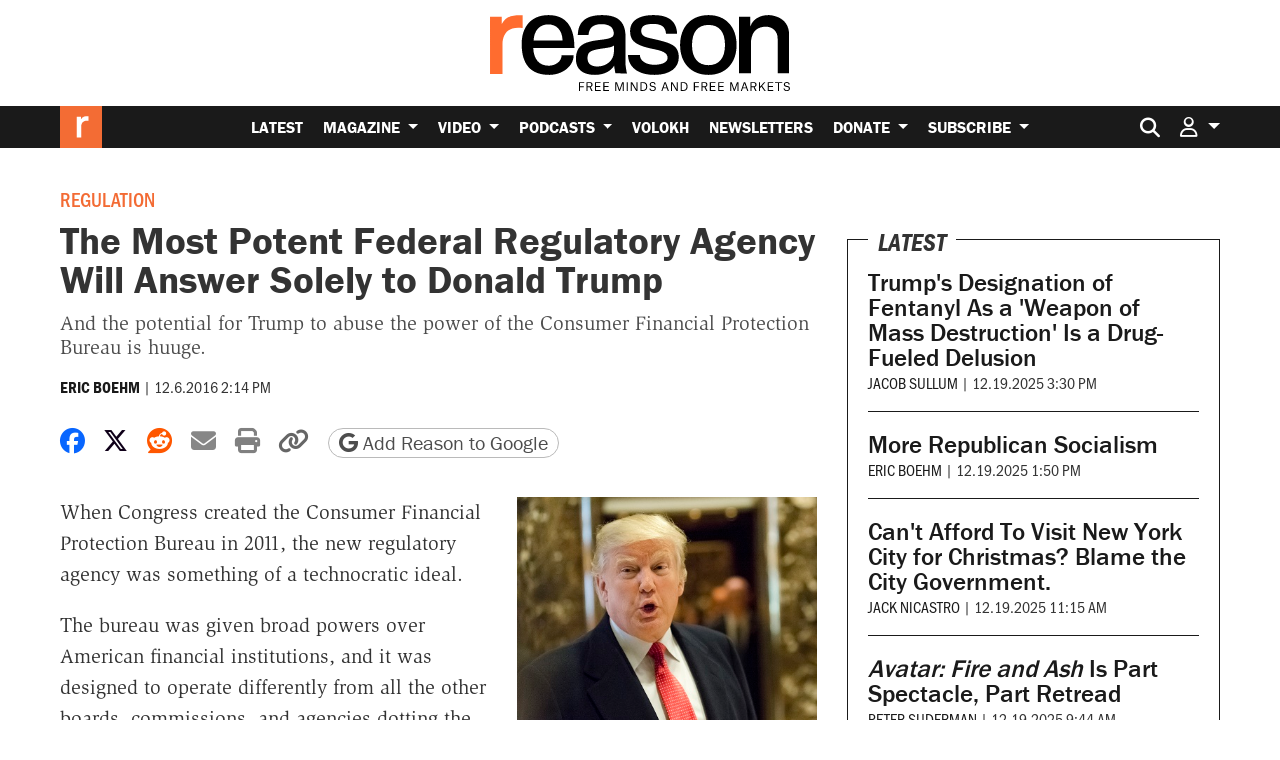

--- FILE ---
content_type: text/html; charset=utf-8
request_url: https://www.google.com/recaptcha/api2/anchor?ar=1&k=6LeMnkUaAAAAALL8T1-XAyB7vxpOeTExu6KwR48-&co=aHR0cHM6Ly9yZWFzb24uY29tOjQ0Mw..&hl=en&v=7gg7H51Q-naNfhmCP3_R47ho&size=invisible&anchor-ms=20000&execute-ms=15000&cb=5usieouclx9g
body_size: 48353
content:
<!DOCTYPE HTML><html dir="ltr" lang="en"><head><meta http-equiv="Content-Type" content="text/html; charset=UTF-8">
<meta http-equiv="X-UA-Compatible" content="IE=edge">
<title>reCAPTCHA</title>
<style type="text/css">
/* cyrillic-ext */
@font-face {
  font-family: 'Roboto';
  font-style: normal;
  font-weight: 400;
  font-stretch: 100%;
  src: url(//fonts.gstatic.com/s/roboto/v48/KFO7CnqEu92Fr1ME7kSn66aGLdTylUAMa3GUBHMdazTgWw.woff2) format('woff2');
  unicode-range: U+0460-052F, U+1C80-1C8A, U+20B4, U+2DE0-2DFF, U+A640-A69F, U+FE2E-FE2F;
}
/* cyrillic */
@font-face {
  font-family: 'Roboto';
  font-style: normal;
  font-weight: 400;
  font-stretch: 100%;
  src: url(//fonts.gstatic.com/s/roboto/v48/KFO7CnqEu92Fr1ME7kSn66aGLdTylUAMa3iUBHMdazTgWw.woff2) format('woff2');
  unicode-range: U+0301, U+0400-045F, U+0490-0491, U+04B0-04B1, U+2116;
}
/* greek-ext */
@font-face {
  font-family: 'Roboto';
  font-style: normal;
  font-weight: 400;
  font-stretch: 100%;
  src: url(//fonts.gstatic.com/s/roboto/v48/KFO7CnqEu92Fr1ME7kSn66aGLdTylUAMa3CUBHMdazTgWw.woff2) format('woff2');
  unicode-range: U+1F00-1FFF;
}
/* greek */
@font-face {
  font-family: 'Roboto';
  font-style: normal;
  font-weight: 400;
  font-stretch: 100%;
  src: url(//fonts.gstatic.com/s/roboto/v48/KFO7CnqEu92Fr1ME7kSn66aGLdTylUAMa3-UBHMdazTgWw.woff2) format('woff2');
  unicode-range: U+0370-0377, U+037A-037F, U+0384-038A, U+038C, U+038E-03A1, U+03A3-03FF;
}
/* math */
@font-face {
  font-family: 'Roboto';
  font-style: normal;
  font-weight: 400;
  font-stretch: 100%;
  src: url(//fonts.gstatic.com/s/roboto/v48/KFO7CnqEu92Fr1ME7kSn66aGLdTylUAMawCUBHMdazTgWw.woff2) format('woff2');
  unicode-range: U+0302-0303, U+0305, U+0307-0308, U+0310, U+0312, U+0315, U+031A, U+0326-0327, U+032C, U+032F-0330, U+0332-0333, U+0338, U+033A, U+0346, U+034D, U+0391-03A1, U+03A3-03A9, U+03B1-03C9, U+03D1, U+03D5-03D6, U+03F0-03F1, U+03F4-03F5, U+2016-2017, U+2034-2038, U+203C, U+2040, U+2043, U+2047, U+2050, U+2057, U+205F, U+2070-2071, U+2074-208E, U+2090-209C, U+20D0-20DC, U+20E1, U+20E5-20EF, U+2100-2112, U+2114-2115, U+2117-2121, U+2123-214F, U+2190, U+2192, U+2194-21AE, U+21B0-21E5, U+21F1-21F2, U+21F4-2211, U+2213-2214, U+2216-22FF, U+2308-230B, U+2310, U+2319, U+231C-2321, U+2336-237A, U+237C, U+2395, U+239B-23B7, U+23D0, U+23DC-23E1, U+2474-2475, U+25AF, U+25B3, U+25B7, U+25BD, U+25C1, U+25CA, U+25CC, U+25FB, U+266D-266F, U+27C0-27FF, U+2900-2AFF, U+2B0E-2B11, U+2B30-2B4C, U+2BFE, U+3030, U+FF5B, U+FF5D, U+1D400-1D7FF, U+1EE00-1EEFF;
}
/* symbols */
@font-face {
  font-family: 'Roboto';
  font-style: normal;
  font-weight: 400;
  font-stretch: 100%;
  src: url(//fonts.gstatic.com/s/roboto/v48/KFO7CnqEu92Fr1ME7kSn66aGLdTylUAMaxKUBHMdazTgWw.woff2) format('woff2');
  unicode-range: U+0001-000C, U+000E-001F, U+007F-009F, U+20DD-20E0, U+20E2-20E4, U+2150-218F, U+2190, U+2192, U+2194-2199, U+21AF, U+21E6-21F0, U+21F3, U+2218-2219, U+2299, U+22C4-22C6, U+2300-243F, U+2440-244A, U+2460-24FF, U+25A0-27BF, U+2800-28FF, U+2921-2922, U+2981, U+29BF, U+29EB, U+2B00-2BFF, U+4DC0-4DFF, U+FFF9-FFFB, U+10140-1018E, U+10190-1019C, U+101A0, U+101D0-101FD, U+102E0-102FB, U+10E60-10E7E, U+1D2C0-1D2D3, U+1D2E0-1D37F, U+1F000-1F0FF, U+1F100-1F1AD, U+1F1E6-1F1FF, U+1F30D-1F30F, U+1F315, U+1F31C, U+1F31E, U+1F320-1F32C, U+1F336, U+1F378, U+1F37D, U+1F382, U+1F393-1F39F, U+1F3A7-1F3A8, U+1F3AC-1F3AF, U+1F3C2, U+1F3C4-1F3C6, U+1F3CA-1F3CE, U+1F3D4-1F3E0, U+1F3ED, U+1F3F1-1F3F3, U+1F3F5-1F3F7, U+1F408, U+1F415, U+1F41F, U+1F426, U+1F43F, U+1F441-1F442, U+1F444, U+1F446-1F449, U+1F44C-1F44E, U+1F453, U+1F46A, U+1F47D, U+1F4A3, U+1F4B0, U+1F4B3, U+1F4B9, U+1F4BB, U+1F4BF, U+1F4C8-1F4CB, U+1F4D6, U+1F4DA, U+1F4DF, U+1F4E3-1F4E6, U+1F4EA-1F4ED, U+1F4F7, U+1F4F9-1F4FB, U+1F4FD-1F4FE, U+1F503, U+1F507-1F50B, U+1F50D, U+1F512-1F513, U+1F53E-1F54A, U+1F54F-1F5FA, U+1F610, U+1F650-1F67F, U+1F687, U+1F68D, U+1F691, U+1F694, U+1F698, U+1F6AD, U+1F6B2, U+1F6B9-1F6BA, U+1F6BC, U+1F6C6-1F6CF, U+1F6D3-1F6D7, U+1F6E0-1F6EA, U+1F6F0-1F6F3, U+1F6F7-1F6FC, U+1F700-1F7FF, U+1F800-1F80B, U+1F810-1F847, U+1F850-1F859, U+1F860-1F887, U+1F890-1F8AD, U+1F8B0-1F8BB, U+1F8C0-1F8C1, U+1F900-1F90B, U+1F93B, U+1F946, U+1F984, U+1F996, U+1F9E9, U+1FA00-1FA6F, U+1FA70-1FA7C, U+1FA80-1FA89, U+1FA8F-1FAC6, U+1FACE-1FADC, U+1FADF-1FAE9, U+1FAF0-1FAF8, U+1FB00-1FBFF;
}
/* vietnamese */
@font-face {
  font-family: 'Roboto';
  font-style: normal;
  font-weight: 400;
  font-stretch: 100%;
  src: url(//fonts.gstatic.com/s/roboto/v48/KFO7CnqEu92Fr1ME7kSn66aGLdTylUAMa3OUBHMdazTgWw.woff2) format('woff2');
  unicode-range: U+0102-0103, U+0110-0111, U+0128-0129, U+0168-0169, U+01A0-01A1, U+01AF-01B0, U+0300-0301, U+0303-0304, U+0308-0309, U+0323, U+0329, U+1EA0-1EF9, U+20AB;
}
/* latin-ext */
@font-face {
  font-family: 'Roboto';
  font-style: normal;
  font-weight: 400;
  font-stretch: 100%;
  src: url(//fonts.gstatic.com/s/roboto/v48/KFO7CnqEu92Fr1ME7kSn66aGLdTylUAMa3KUBHMdazTgWw.woff2) format('woff2');
  unicode-range: U+0100-02BA, U+02BD-02C5, U+02C7-02CC, U+02CE-02D7, U+02DD-02FF, U+0304, U+0308, U+0329, U+1D00-1DBF, U+1E00-1E9F, U+1EF2-1EFF, U+2020, U+20A0-20AB, U+20AD-20C0, U+2113, U+2C60-2C7F, U+A720-A7FF;
}
/* latin */
@font-face {
  font-family: 'Roboto';
  font-style: normal;
  font-weight: 400;
  font-stretch: 100%;
  src: url(//fonts.gstatic.com/s/roboto/v48/KFO7CnqEu92Fr1ME7kSn66aGLdTylUAMa3yUBHMdazQ.woff2) format('woff2');
  unicode-range: U+0000-00FF, U+0131, U+0152-0153, U+02BB-02BC, U+02C6, U+02DA, U+02DC, U+0304, U+0308, U+0329, U+2000-206F, U+20AC, U+2122, U+2191, U+2193, U+2212, U+2215, U+FEFF, U+FFFD;
}
/* cyrillic-ext */
@font-face {
  font-family: 'Roboto';
  font-style: normal;
  font-weight: 500;
  font-stretch: 100%;
  src: url(//fonts.gstatic.com/s/roboto/v48/KFO7CnqEu92Fr1ME7kSn66aGLdTylUAMa3GUBHMdazTgWw.woff2) format('woff2');
  unicode-range: U+0460-052F, U+1C80-1C8A, U+20B4, U+2DE0-2DFF, U+A640-A69F, U+FE2E-FE2F;
}
/* cyrillic */
@font-face {
  font-family: 'Roboto';
  font-style: normal;
  font-weight: 500;
  font-stretch: 100%;
  src: url(//fonts.gstatic.com/s/roboto/v48/KFO7CnqEu92Fr1ME7kSn66aGLdTylUAMa3iUBHMdazTgWw.woff2) format('woff2');
  unicode-range: U+0301, U+0400-045F, U+0490-0491, U+04B0-04B1, U+2116;
}
/* greek-ext */
@font-face {
  font-family: 'Roboto';
  font-style: normal;
  font-weight: 500;
  font-stretch: 100%;
  src: url(//fonts.gstatic.com/s/roboto/v48/KFO7CnqEu92Fr1ME7kSn66aGLdTylUAMa3CUBHMdazTgWw.woff2) format('woff2');
  unicode-range: U+1F00-1FFF;
}
/* greek */
@font-face {
  font-family: 'Roboto';
  font-style: normal;
  font-weight: 500;
  font-stretch: 100%;
  src: url(//fonts.gstatic.com/s/roboto/v48/KFO7CnqEu92Fr1ME7kSn66aGLdTylUAMa3-UBHMdazTgWw.woff2) format('woff2');
  unicode-range: U+0370-0377, U+037A-037F, U+0384-038A, U+038C, U+038E-03A1, U+03A3-03FF;
}
/* math */
@font-face {
  font-family: 'Roboto';
  font-style: normal;
  font-weight: 500;
  font-stretch: 100%;
  src: url(//fonts.gstatic.com/s/roboto/v48/KFO7CnqEu92Fr1ME7kSn66aGLdTylUAMawCUBHMdazTgWw.woff2) format('woff2');
  unicode-range: U+0302-0303, U+0305, U+0307-0308, U+0310, U+0312, U+0315, U+031A, U+0326-0327, U+032C, U+032F-0330, U+0332-0333, U+0338, U+033A, U+0346, U+034D, U+0391-03A1, U+03A3-03A9, U+03B1-03C9, U+03D1, U+03D5-03D6, U+03F0-03F1, U+03F4-03F5, U+2016-2017, U+2034-2038, U+203C, U+2040, U+2043, U+2047, U+2050, U+2057, U+205F, U+2070-2071, U+2074-208E, U+2090-209C, U+20D0-20DC, U+20E1, U+20E5-20EF, U+2100-2112, U+2114-2115, U+2117-2121, U+2123-214F, U+2190, U+2192, U+2194-21AE, U+21B0-21E5, U+21F1-21F2, U+21F4-2211, U+2213-2214, U+2216-22FF, U+2308-230B, U+2310, U+2319, U+231C-2321, U+2336-237A, U+237C, U+2395, U+239B-23B7, U+23D0, U+23DC-23E1, U+2474-2475, U+25AF, U+25B3, U+25B7, U+25BD, U+25C1, U+25CA, U+25CC, U+25FB, U+266D-266F, U+27C0-27FF, U+2900-2AFF, U+2B0E-2B11, U+2B30-2B4C, U+2BFE, U+3030, U+FF5B, U+FF5D, U+1D400-1D7FF, U+1EE00-1EEFF;
}
/* symbols */
@font-face {
  font-family: 'Roboto';
  font-style: normal;
  font-weight: 500;
  font-stretch: 100%;
  src: url(//fonts.gstatic.com/s/roboto/v48/KFO7CnqEu92Fr1ME7kSn66aGLdTylUAMaxKUBHMdazTgWw.woff2) format('woff2');
  unicode-range: U+0001-000C, U+000E-001F, U+007F-009F, U+20DD-20E0, U+20E2-20E4, U+2150-218F, U+2190, U+2192, U+2194-2199, U+21AF, U+21E6-21F0, U+21F3, U+2218-2219, U+2299, U+22C4-22C6, U+2300-243F, U+2440-244A, U+2460-24FF, U+25A0-27BF, U+2800-28FF, U+2921-2922, U+2981, U+29BF, U+29EB, U+2B00-2BFF, U+4DC0-4DFF, U+FFF9-FFFB, U+10140-1018E, U+10190-1019C, U+101A0, U+101D0-101FD, U+102E0-102FB, U+10E60-10E7E, U+1D2C0-1D2D3, U+1D2E0-1D37F, U+1F000-1F0FF, U+1F100-1F1AD, U+1F1E6-1F1FF, U+1F30D-1F30F, U+1F315, U+1F31C, U+1F31E, U+1F320-1F32C, U+1F336, U+1F378, U+1F37D, U+1F382, U+1F393-1F39F, U+1F3A7-1F3A8, U+1F3AC-1F3AF, U+1F3C2, U+1F3C4-1F3C6, U+1F3CA-1F3CE, U+1F3D4-1F3E0, U+1F3ED, U+1F3F1-1F3F3, U+1F3F5-1F3F7, U+1F408, U+1F415, U+1F41F, U+1F426, U+1F43F, U+1F441-1F442, U+1F444, U+1F446-1F449, U+1F44C-1F44E, U+1F453, U+1F46A, U+1F47D, U+1F4A3, U+1F4B0, U+1F4B3, U+1F4B9, U+1F4BB, U+1F4BF, U+1F4C8-1F4CB, U+1F4D6, U+1F4DA, U+1F4DF, U+1F4E3-1F4E6, U+1F4EA-1F4ED, U+1F4F7, U+1F4F9-1F4FB, U+1F4FD-1F4FE, U+1F503, U+1F507-1F50B, U+1F50D, U+1F512-1F513, U+1F53E-1F54A, U+1F54F-1F5FA, U+1F610, U+1F650-1F67F, U+1F687, U+1F68D, U+1F691, U+1F694, U+1F698, U+1F6AD, U+1F6B2, U+1F6B9-1F6BA, U+1F6BC, U+1F6C6-1F6CF, U+1F6D3-1F6D7, U+1F6E0-1F6EA, U+1F6F0-1F6F3, U+1F6F7-1F6FC, U+1F700-1F7FF, U+1F800-1F80B, U+1F810-1F847, U+1F850-1F859, U+1F860-1F887, U+1F890-1F8AD, U+1F8B0-1F8BB, U+1F8C0-1F8C1, U+1F900-1F90B, U+1F93B, U+1F946, U+1F984, U+1F996, U+1F9E9, U+1FA00-1FA6F, U+1FA70-1FA7C, U+1FA80-1FA89, U+1FA8F-1FAC6, U+1FACE-1FADC, U+1FADF-1FAE9, U+1FAF0-1FAF8, U+1FB00-1FBFF;
}
/* vietnamese */
@font-face {
  font-family: 'Roboto';
  font-style: normal;
  font-weight: 500;
  font-stretch: 100%;
  src: url(//fonts.gstatic.com/s/roboto/v48/KFO7CnqEu92Fr1ME7kSn66aGLdTylUAMa3OUBHMdazTgWw.woff2) format('woff2');
  unicode-range: U+0102-0103, U+0110-0111, U+0128-0129, U+0168-0169, U+01A0-01A1, U+01AF-01B0, U+0300-0301, U+0303-0304, U+0308-0309, U+0323, U+0329, U+1EA0-1EF9, U+20AB;
}
/* latin-ext */
@font-face {
  font-family: 'Roboto';
  font-style: normal;
  font-weight: 500;
  font-stretch: 100%;
  src: url(//fonts.gstatic.com/s/roboto/v48/KFO7CnqEu92Fr1ME7kSn66aGLdTylUAMa3KUBHMdazTgWw.woff2) format('woff2');
  unicode-range: U+0100-02BA, U+02BD-02C5, U+02C7-02CC, U+02CE-02D7, U+02DD-02FF, U+0304, U+0308, U+0329, U+1D00-1DBF, U+1E00-1E9F, U+1EF2-1EFF, U+2020, U+20A0-20AB, U+20AD-20C0, U+2113, U+2C60-2C7F, U+A720-A7FF;
}
/* latin */
@font-face {
  font-family: 'Roboto';
  font-style: normal;
  font-weight: 500;
  font-stretch: 100%;
  src: url(//fonts.gstatic.com/s/roboto/v48/KFO7CnqEu92Fr1ME7kSn66aGLdTylUAMa3yUBHMdazQ.woff2) format('woff2');
  unicode-range: U+0000-00FF, U+0131, U+0152-0153, U+02BB-02BC, U+02C6, U+02DA, U+02DC, U+0304, U+0308, U+0329, U+2000-206F, U+20AC, U+2122, U+2191, U+2193, U+2212, U+2215, U+FEFF, U+FFFD;
}
/* cyrillic-ext */
@font-face {
  font-family: 'Roboto';
  font-style: normal;
  font-weight: 900;
  font-stretch: 100%;
  src: url(//fonts.gstatic.com/s/roboto/v48/KFO7CnqEu92Fr1ME7kSn66aGLdTylUAMa3GUBHMdazTgWw.woff2) format('woff2');
  unicode-range: U+0460-052F, U+1C80-1C8A, U+20B4, U+2DE0-2DFF, U+A640-A69F, U+FE2E-FE2F;
}
/* cyrillic */
@font-face {
  font-family: 'Roboto';
  font-style: normal;
  font-weight: 900;
  font-stretch: 100%;
  src: url(//fonts.gstatic.com/s/roboto/v48/KFO7CnqEu92Fr1ME7kSn66aGLdTylUAMa3iUBHMdazTgWw.woff2) format('woff2');
  unicode-range: U+0301, U+0400-045F, U+0490-0491, U+04B0-04B1, U+2116;
}
/* greek-ext */
@font-face {
  font-family: 'Roboto';
  font-style: normal;
  font-weight: 900;
  font-stretch: 100%;
  src: url(//fonts.gstatic.com/s/roboto/v48/KFO7CnqEu92Fr1ME7kSn66aGLdTylUAMa3CUBHMdazTgWw.woff2) format('woff2');
  unicode-range: U+1F00-1FFF;
}
/* greek */
@font-face {
  font-family: 'Roboto';
  font-style: normal;
  font-weight: 900;
  font-stretch: 100%;
  src: url(//fonts.gstatic.com/s/roboto/v48/KFO7CnqEu92Fr1ME7kSn66aGLdTylUAMa3-UBHMdazTgWw.woff2) format('woff2');
  unicode-range: U+0370-0377, U+037A-037F, U+0384-038A, U+038C, U+038E-03A1, U+03A3-03FF;
}
/* math */
@font-face {
  font-family: 'Roboto';
  font-style: normal;
  font-weight: 900;
  font-stretch: 100%;
  src: url(//fonts.gstatic.com/s/roboto/v48/KFO7CnqEu92Fr1ME7kSn66aGLdTylUAMawCUBHMdazTgWw.woff2) format('woff2');
  unicode-range: U+0302-0303, U+0305, U+0307-0308, U+0310, U+0312, U+0315, U+031A, U+0326-0327, U+032C, U+032F-0330, U+0332-0333, U+0338, U+033A, U+0346, U+034D, U+0391-03A1, U+03A3-03A9, U+03B1-03C9, U+03D1, U+03D5-03D6, U+03F0-03F1, U+03F4-03F5, U+2016-2017, U+2034-2038, U+203C, U+2040, U+2043, U+2047, U+2050, U+2057, U+205F, U+2070-2071, U+2074-208E, U+2090-209C, U+20D0-20DC, U+20E1, U+20E5-20EF, U+2100-2112, U+2114-2115, U+2117-2121, U+2123-214F, U+2190, U+2192, U+2194-21AE, U+21B0-21E5, U+21F1-21F2, U+21F4-2211, U+2213-2214, U+2216-22FF, U+2308-230B, U+2310, U+2319, U+231C-2321, U+2336-237A, U+237C, U+2395, U+239B-23B7, U+23D0, U+23DC-23E1, U+2474-2475, U+25AF, U+25B3, U+25B7, U+25BD, U+25C1, U+25CA, U+25CC, U+25FB, U+266D-266F, U+27C0-27FF, U+2900-2AFF, U+2B0E-2B11, U+2B30-2B4C, U+2BFE, U+3030, U+FF5B, U+FF5D, U+1D400-1D7FF, U+1EE00-1EEFF;
}
/* symbols */
@font-face {
  font-family: 'Roboto';
  font-style: normal;
  font-weight: 900;
  font-stretch: 100%;
  src: url(//fonts.gstatic.com/s/roboto/v48/KFO7CnqEu92Fr1ME7kSn66aGLdTylUAMaxKUBHMdazTgWw.woff2) format('woff2');
  unicode-range: U+0001-000C, U+000E-001F, U+007F-009F, U+20DD-20E0, U+20E2-20E4, U+2150-218F, U+2190, U+2192, U+2194-2199, U+21AF, U+21E6-21F0, U+21F3, U+2218-2219, U+2299, U+22C4-22C6, U+2300-243F, U+2440-244A, U+2460-24FF, U+25A0-27BF, U+2800-28FF, U+2921-2922, U+2981, U+29BF, U+29EB, U+2B00-2BFF, U+4DC0-4DFF, U+FFF9-FFFB, U+10140-1018E, U+10190-1019C, U+101A0, U+101D0-101FD, U+102E0-102FB, U+10E60-10E7E, U+1D2C0-1D2D3, U+1D2E0-1D37F, U+1F000-1F0FF, U+1F100-1F1AD, U+1F1E6-1F1FF, U+1F30D-1F30F, U+1F315, U+1F31C, U+1F31E, U+1F320-1F32C, U+1F336, U+1F378, U+1F37D, U+1F382, U+1F393-1F39F, U+1F3A7-1F3A8, U+1F3AC-1F3AF, U+1F3C2, U+1F3C4-1F3C6, U+1F3CA-1F3CE, U+1F3D4-1F3E0, U+1F3ED, U+1F3F1-1F3F3, U+1F3F5-1F3F7, U+1F408, U+1F415, U+1F41F, U+1F426, U+1F43F, U+1F441-1F442, U+1F444, U+1F446-1F449, U+1F44C-1F44E, U+1F453, U+1F46A, U+1F47D, U+1F4A3, U+1F4B0, U+1F4B3, U+1F4B9, U+1F4BB, U+1F4BF, U+1F4C8-1F4CB, U+1F4D6, U+1F4DA, U+1F4DF, U+1F4E3-1F4E6, U+1F4EA-1F4ED, U+1F4F7, U+1F4F9-1F4FB, U+1F4FD-1F4FE, U+1F503, U+1F507-1F50B, U+1F50D, U+1F512-1F513, U+1F53E-1F54A, U+1F54F-1F5FA, U+1F610, U+1F650-1F67F, U+1F687, U+1F68D, U+1F691, U+1F694, U+1F698, U+1F6AD, U+1F6B2, U+1F6B9-1F6BA, U+1F6BC, U+1F6C6-1F6CF, U+1F6D3-1F6D7, U+1F6E0-1F6EA, U+1F6F0-1F6F3, U+1F6F7-1F6FC, U+1F700-1F7FF, U+1F800-1F80B, U+1F810-1F847, U+1F850-1F859, U+1F860-1F887, U+1F890-1F8AD, U+1F8B0-1F8BB, U+1F8C0-1F8C1, U+1F900-1F90B, U+1F93B, U+1F946, U+1F984, U+1F996, U+1F9E9, U+1FA00-1FA6F, U+1FA70-1FA7C, U+1FA80-1FA89, U+1FA8F-1FAC6, U+1FACE-1FADC, U+1FADF-1FAE9, U+1FAF0-1FAF8, U+1FB00-1FBFF;
}
/* vietnamese */
@font-face {
  font-family: 'Roboto';
  font-style: normal;
  font-weight: 900;
  font-stretch: 100%;
  src: url(//fonts.gstatic.com/s/roboto/v48/KFO7CnqEu92Fr1ME7kSn66aGLdTylUAMa3OUBHMdazTgWw.woff2) format('woff2');
  unicode-range: U+0102-0103, U+0110-0111, U+0128-0129, U+0168-0169, U+01A0-01A1, U+01AF-01B0, U+0300-0301, U+0303-0304, U+0308-0309, U+0323, U+0329, U+1EA0-1EF9, U+20AB;
}
/* latin-ext */
@font-face {
  font-family: 'Roboto';
  font-style: normal;
  font-weight: 900;
  font-stretch: 100%;
  src: url(//fonts.gstatic.com/s/roboto/v48/KFO7CnqEu92Fr1ME7kSn66aGLdTylUAMa3KUBHMdazTgWw.woff2) format('woff2');
  unicode-range: U+0100-02BA, U+02BD-02C5, U+02C7-02CC, U+02CE-02D7, U+02DD-02FF, U+0304, U+0308, U+0329, U+1D00-1DBF, U+1E00-1E9F, U+1EF2-1EFF, U+2020, U+20A0-20AB, U+20AD-20C0, U+2113, U+2C60-2C7F, U+A720-A7FF;
}
/* latin */
@font-face {
  font-family: 'Roboto';
  font-style: normal;
  font-weight: 900;
  font-stretch: 100%;
  src: url(//fonts.gstatic.com/s/roboto/v48/KFO7CnqEu92Fr1ME7kSn66aGLdTylUAMa3yUBHMdazQ.woff2) format('woff2');
  unicode-range: U+0000-00FF, U+0131, U+0152-0153, U+02BB-02BC, U+02C6, U+02DA, U+02DC, U+0304, U+0308, U+0329, U+2000-206F, U+20AC, U+2122, U+2191, U+2193, U+2212, U+2215, U+FEFF, U+FFFD;
}

</style>
<link rel="stylesheet" type="text/css" href="https://www.gstatic.com/recaptcha/releases/7gg7H51Q-naNfhmCP3_R47ho/styles__ltr.css">
<script nonce="_6oVJ4vo-b6zO3dz7kaRrw" type="text/javascript">window['__recaptcha_api'] = 'https://www.google.com/recaptcha/api2/';</script>
<script type="text/javascript" src="https://www.gstatic.com/recaptcha/releases/7gg7H51Q-naNfhmCP3_R47ho/recaptcha__en.js" nonce="_6oVJ4vo-b6zO3dz7kaRrw">
      
    </script></head>
<body><div id="rc-anchor-alert" class="rc-anchor-alert"></div>
<input type="hidden" id="recaptcha-token" value="[base64]">
<script type="text/javascript" nonce="_6oVJ4vo-b6zO3dz7kaRrw">
      recaptcha.anchor.Main.init("[\x22ainput\x22,[\x22bgdata\x22,\x22\x22,\[base64]/[base64]/[base64]/KE4oMTI0LHYsdi5HKSxMWihsLHYpKTpOKDEyNCx2LGwpLFYpLHYpLFQpKSxGKDE3MSx2KX0scjc9ZnVuY3Rpb24obCl7cmV0dXJuIGx9LEM9ZnVuY3Rpb24obCxWLHYpe04odixsLFYpLFZbYWtdPTI3OTZ9LG49ZnVuY3Rpb24obCxWKXtWLlg9KChWLlg/[base64]/[base64]/[base64]/[base64]/[base64]/[base64]/[base64]/[base64]/[base64]/[base64]/[base64]\\u003d\x22,\[base64]\\u003d\\u003d\x22,\x22HTfCssO9w5lawrnCjXQ/ZRTCiGPDjMKmw47CtcKlGMKSw7pwFMO9w4bCkcO8eS/Dll3Cg2xKwpvDohzCpMKvCTdfKXzCj8OCSMKzVhjCkhfCnMOxwpMBwrXCswPDsGhtw6HDkWfCoDjDpMOdTsKfwrXDjEcYGW/DmmcuA8OTbsOyb0cmPWfDokMjfkbCgwkgw6R+woHCk8OqZ8OQwp7Cm8OTwrLCrGZ+CMKCWGfCpCojw5bCjcKCbnM9XMKZwrYDw5Q2BBbDusKtX8KGSV7Cr3LDhMKFw5d4J2kpY1Nyw5d5wpxowpHDiMK/w53CmijCmx9desK6w5gqIgjCosOmwqtMNCVIwr4QfMKfWhbCuzsyw4HDuCnCr3c1Qm8TFgfDkBcjwqLDnMO3Lx5UJsKQwpxkWsK2w4nDh1A1J38CXsO+VsK2wpnDucOzwpQCw4XDkhbDqMKvwr89w51Tw4YdTUjDj04iw7nCoHHDi8K7RcKkwos1wr/Cu8KTV8OAfMKuwotiZEXChwxtKsK5asOHEMKBwrYQJE/Cp8O8Q8KTw4nDp8OVwrQ9OwFSw63CisKPKsO/[base64]/w6EKw4zCoETCncO1wr/ChWsRwq7CnnsXw77CrQE/LjjCtn7DscKTw6syw47Cg8Onw6fDrsK1w5dnTwo9PsKBCkAsw53CocOiK8OHLMOSBMK7w5TCjzQvGsOKbcO4wpV2w5rDkwzDuRLDtMKew4XCmmNnK8KTH3xwPQzCqsOhwqcGw6jCrsKzLmvCqxcTNcOsw6ZQw4YxwrZqwrbDv8KGYW/DtMK4wrrCiE3CksKpT8OCwqxgw5/[base64]/DhcKWTcKSwqDCtzAbwqzDlklZKsOcwobCmcKLFMK9AMOVw6QkfcKvw7BTYsOSwrrClh3CrsOcEm7CiMKBaMOIB8Oxw6jDkMOiQADCuMOAwrDCp8OgQsKKwrHCvMOMw7JPwr4WITAqw6NoRmcAXnDDoiHDqcO4McK2UMO9wow2KsOpMMKgwpo2wp/CucKQw4zDhTDDhMOdUMKETBJqQAfDhsOUMcOiw5vDu8KIwpJew7rDsTs7BkHCnDI5QXE2FHwzw5YdN8OVwplyPgDCrhPDtcO1wqVMwopaDsK/A2fDlSUHXMKJWjx2w5rCs8O+bcKeSXsEw4NpPkfCv8O7VCrDoRhnwp7Cg8KHw4wKw5PDmMKpS8OkNELCu13CgcO8w4PChVIqwqrDrsOjwqLDoBh/[base64]/[base64]/[base64]/CgmzDqxvDkWPCucKNAHNDwqUqw4bCmwfCtsOvw4gAwrBJLsKlwr3Dr8KBw63Cjx0zw4HDhMO/FhwxwprCvnZsV2JJw7TCqU8tKGDCvBzCvEDDnsO7wpPDrEHDl1HDqMKZKklYwpvDgcKxwoTCgcOiEsKwwrwxECTDmhw3wobDrVkhW8KOEcOhVxzCiMOgKMOnSsKgwoFMw7TCpF7CrMKoSMKBZsO5wogkK8Oew4J2wrTDosO8U0MnWcKgw7p/eMKPcm7DhcOVwrIDTcOUwprCpyDCs1oPwrMkwoFBWcK+d8KiJQPDvE5CL8O/wo/Dr8K9wrDDnMKUw5TCmTDCjV/CgcKkwpPCusKCw63CuQnDmsOfN8Obb3fCk8OLw7DDgsOLw6jDnMOrwp1ZMMKUwrN0EBFswoRywrkTBsO5woPDv1rCjMK9w67CmcKJDkNRwpxAwrDCs8K2w74CFsKjBQ/DhMORwofCgsO/[base64]/w6AwLWDCm8OwwoYIw5XDshhjP8OYJcKvH8OiLTJVDcKtcsOvw6JUcAvDoWbCucKFZDdtZwVUwqpBJ8KCw5Iyw5/CgjJbwrHDj3bDncKPw7jDsR3CiE/DvBdmw4fDmzwxTMOLIkbCjgrDscKAw4MhPh1pw6EdD8Oka8KzJ2YACRnCuFvCqsKbQsOEJcOSfF3CrcKsJ8O7Q0PDkSnCh8KJJcO8wrrDszUoQwM9wr7DqsK9wpnDlsKUwoXChMK4cnhEwr/DryPCkMO/wpdybmDCrcKUbDNkw6vDmcKfw4p5w4zCphh2w4smwpE3S03Di1tew5jDvcKsOsO7w5EfMh1tYUfDtcKsTU/ChsO7Nm5xwoLCqmBww4PDvMOid8KRwoLCrcO8WDoxCsOuw6EFU8OMNXwJD8Kfw77ClcOAwrbCtsK2PsOBwqoGAsOmwpfCnxfDqMObY2jDnwYpwqZ+wo3CocOhwqdzcmTDr8O7JRN0HCJjwpzDnRduw5/CnsKIVMOYHUN3w5UQPMK+w7nCjMKywr/Cu8OXaFt5DhBoDUIywrjDnXJEc8Oywp8cwoZ8PMKeHsKlH8OXw7/DssKXH8O1wpvDosKxw6MSw6kYw6k4VMKiYCB2wo7Dj8ORwpzCrsOHwpnDuS7CiFnDpcOhwr1twr/Cl8KebsKkwqd3VcO/w5vCvBoIJcKjwqQ3w4wBwoXDpMKcwqFiDcKuUMK7wprDqiXCkmLDmnl7XS4iG0HCicKcBcOWJGRRa0TDoQVEJiYxw6NkfXLDjgwYJBrCihVsw5tWwr5iN8OqMcOUwoHDhcOSR8Ouw602SQ0FRMOMwpzCq8Kxw7tFw5Eswo/[base64]/[base64]/Ch8KAwoFxwoXCri/CkivCt1zCsgrCg8KDQsOhWMOlOsK9WMKxNio3w60xwp52G8OvPsOzKgkJwq/CgcOGwovDlxNUw4cEw7LCtcKtwpQrS8O3w4zCmz/Cl0rDvMOiw6VLYsK5wrlNw5TDusKbwrXCgi3CvwQrAMOywrd5XsKpB8KPd2h3TkQgw5bDu8OyEmwMDcK8w7tUw4djw7wWHm0WHxRTU8K0UMOhwozDvsK7wqjCpGPDv8O5G8KaD8K5BMKIw43Dn8OOw6/[base64]/DtMO/BcKUTMOmw7fCpRfCgEHCo3k3w6/CncOxNAFawqnDiERyw6Rkw45twr5RCHE2wos7w4NsVRRjX3LDr03DqMOncBpLwqsKTBDDoUEzWsKBGcO2w5zCngDChsKPwq3Ch8OFXMOoGjvCnQluw53Dg1PDl8OFw5obwqXCocK+MCbDlgsMwqDDhAxCIz/DgsO4wqspw6PDh0drf8KRw6xkw6jDkMK+w7XCqGZTw5DDsMK1wr4vwqp8I8Olw7LCosKjPMOSS8KTwqHCp8KLwqlYw5vDj8KAw5BpS8KXZMO9LcKZw7zCj0zCvcOMLC7DsE/Ctk4zwpnCksKOBcOFw5Y2wo4LYVA4wpBGO8KQwpMCInYpwp0lwrrDg1/CmsKoFGU+w6jCpyhYPMOvwq/DlsOswrrCuE3DqcKcQxVCwojDjGJTY8O0w4BiwqPCs8K2w4VZw5VzwrPDtVMJThnCjsOgKgtTw6/CisKoOBZQwovCvE7CoCMELjLCsXx4E0zCp2fCpDtUTCnCrMK/wq/Dm07DvXANBMOjw78DBcODwo8Nw5PChMO8EwFBwpPClEHCmhzDq2nCliYlQcOMacKTwpN5w4DDpDIrwprCkMKNwoXCq2/[base64]/CmBjCmMOjwoFNPzQrwrZuw6gYwo3DhMKMVMK7M8KUIhPCh8KBTcOcfSpMwpLDpsK+wqTDpMK5wovDhsKqwptbwo/CsMOuf8OtK8Oow6tMwrUxwqslC2PDs8OEcsO1w7EXw6FJwpA8LzIYw55Yw555CsORHXpBwqnDvsO+w7PDpsKZagHDpA7CtCHDhW3CgMKKPsOFMC3DkMOYL8Kbw6paOD/[base64]/cRvCkMONworCuzLDjHFhwopuPz/[base64]/[base64]/CksOsA8KNL8O/wrzDrsOFwpnChVE/w4bCoMOOBCceOcKtHhbDgwTCmiDCqcKsXsKIw5nDg8KhVX7CjMKcw5okDMK+w4vDtHrCusK5NWzDpXLCkx3CqE7Ds8OCw6Zpw6nCvgTCg3Izwo8qw4F4JcKdeMOqw7xcwoN2wq3Cs1jDq2M3w4vDuh/CuHnDvhMAwrLDn8K7w5BZcEfDnR7CpsONw7BswojDt8OIwqLDhGPCg8OTw6XDjsO/[base64]/CvV9iWxvDoS9lbAt1wqDCvMK3SwUrw7Fkwp8gwqPDtlzCsMOQL3nCmMK0w7xQwpsAwoojw7vClAN7PMOZScKBwqJ8w7c9C8O9bQYuBVnCmiDDpsO0wrXDoXF9w7fCtXHDs8KKCw/[base64]/Cs8Ogw4svTcOywqzDtgvDr8KDakvCtmlow77CnMKnwqkPwqA2CcKTCmdbcMKNwr4PZMO0EMO8wr/CusOYw7/DpU9bOcKQMMK1XhjCqUtOwppXwr4EWcKvwp3CiADCpExwU8KzZ8KIwo4sRkQxBz0qbcKWwqfCvzjCkMKIwp/[base64]/w6xQCcKLw4FAfEDDscOmw5/DucKwccO5wr1vWU/Cv13Cu8O/UcO6w4rCgMKTwr3Ci8K9wr7CtUo2wrYoJDzCgjUOJ1/DuiDDrcK+woDDvTAQwpwuwoAnwr4oFMKDDcOoQDvDhMKlwrBmFR10XMOvED8vbcKYwqdBScO6esOTWcKiLl/[base64]/Csh4Nw7bDogvDk3zCrjjDrDjDqngLwqPDrDfDi8O3IA0CK8KUwrtew7glw5rDnRknw4VqLsKlaBPCtMKRLcOOR37DtBTDpRYZLzcXX8KcNMOAw40jw4NfR8K/wpjDjUg4OEvDmMOkwo9CEcO9GHrDh8OywpjCicK/wpFswqVGb0pvM1/CsiLCsmvDj2jDl8KkY8OmZ8OAI1vDusOnWQ3Dv3B3cl3DpMKXM8OTwr4DKwwySMOOXcKKwqsrC8KUw5rDnlQPGg/Clgdlw7UZwqPChwvCtQcUwrdfw5vCrQPCg8KpT8OZwqbDkztewpTDv1F5McKCc0Bmw7l9w7Izw7RXwplSbcOJBsOfR8OIeMOnI8Odw6XDlHzCv03CkcKcwonDv8OWIE/DoisowpzCqsOvwrHCusKlEzRWwoIcwpLDjzU/L8OBw5vChDtFwo50w4s3TcKOwofDvXpSaHFdP8KsIcOhwrQUN8OWey/Dp8KkNsOfEcOiwqsuccOiJMKDw6dMVTDCiAvDvSFBw6VjZVTDjcO9W8OawpwRf8OAT8KlDGLDqsOUQsK/wqDDmcK7CVAXwrRUwqvCr3NhwprDhjZVwrzCusKhPVduBgAuU8OfF3zChjBYRlRWIyPClwXChsOxW0EPw4RmPsOqPMKedcOwwolJwp3CtVhXEBjCvhl9bToMw5pacW/CsMOQNyfClEZRwq8bKSoTw6PDgMOJw4rCjsOIwos0w7vCkRsfwojDkcOnw4/DjsOfXhZkFcOsAw/CoMKTJ8OHGjLClWoNwrnCjMOTw4DDjsKpw5kLf8KdAz/[base64]/CmAIKw782BS/CnMOOw77Cul7CmxtqfMK/TCHCpcKcwpDCr8OgwqDDsWMcecKewpwqNCnCkMORwpQlPwxrw6jCksKFMsOvw5lHdiDChMK5w6MVw5FIQsKsw5rDocOCwpHDssO9Rl/[base64]/CiMORw7nDsMOqHj4JcMO/Q2/Cq8OwwoZDwqHCssOBPcKXwqXCmMOmwokmdMKPw6cEaQfDihEoWcKmw4XDgcOnw5cRc1/DvmHDucOAWnbDqSluY8OQD0/DucO2acOGJ8OJwqBgFcOTw5PDu8ObwpPDmjhJGDLDqBk1w75pw5YpasKhwqHCj8Kbw6Fvw4rCp3oYw6rDncO4wq3CsGJWwoIAwpEOEMK9w6/ClxjCpWXCn8OPY8Kcw67Dh8KBLsKiwp3DhcOZw4Jhw50UDBDDvsKAFT1Rwo7Ck8O5w5rDgcKEwrx9w7fDt8Ojwrouw4XCuMOwwrjCpcKwVRcGFArDhcK8PsKJXzfDtikeGnzCoyJGw5zCgi/CoMOuwr4FwqIHXnpjYcKPw5cuHXVFwq7DohYWw5HDpcO5dSEiw78qw7vDgMO6IMO+w4PDqGkkw4XDvsO7UXjCtsKPwrXCojQ5eE9ow4cuK8OJTXzCsz7DlsO9csKuGcK/woTDgxfDrsOjesKmw47CgsKiBcKYwqVtwqrCki5HU8OywqBFPQDChUvDt8KewpLDncOzw5ppwpzCp0E9BcOEw6NfwrdMw6h6w5vChcKbDcKowrnDrsKveW4xQyjDlmJsUMKrwoUPX2s6Y2TDiV7DvMK3w502P8K5w4sPQsOGw5DDkMKjecKXwrR2wqdhwq/CpW3CpCjDncOaOcK4acKFwrPDpml8aG0jwqfCqcOyecKCwocsPcKiex3CvsKYw6nCjFrCmcKjw4jDpcOvPsONMBhge8K3Nwgjwq16w77DkxdRwo5nwqk/[base64]/UAhhw5tjA8KuYMOVF8KRJsOuDcKWwoPDtcOfB3bCjxUTw7PCtsK/XcKYw4Fww5nDn8O6Jx5rQsOUwobCvsOdUlcvU8Oywol2wr3DsW/[base64]/Co8Oxw5DDmsO2w5w+w4lla8Odw4QRMjDCusOYOsKRw744wrjClQbDk8Kjw7LDqALCnsKqaj8Qw6zDsDYLdBFdOBFnVhRww5zDjXlSAcKnb8KREno3XcKGw4TDq2JmUTXCoilETXsMF1/Dh3bDsCLCkgLCt8KVL8ONQsK5IsO4O8KpXUlWESJlXsKaE3o7wqnCqsK2UcKVwqktw5cXw5nCm8Ojw50Tw4/DqG7CscKtMMKfwoVVBiAzZTXClDwlAzDDgBfCoGgCwoYYw6TCrzwIEsKJFMOTAcKAw57Dr3p2SEPDiMKww4IHwqYmwpnCrsKbwptKcFUpL8KmW8KIwrscw61Bwq8oc8KswqR6w6pYwpxXw5zDo8OJesOjdSVTw6/CpsKkIsOuGjDCp8OUw6fDtsKtwqUoWMKBwpvCoSHCg8Ksw5DDgcKoWsOQwoPDr8K7N8KDwo7DlMO9WcO/wrFSM8KrwqnCjMOkY8ObNcOvCgvDi3sMw7JSw6vCpcKoB8KOw6XDnVBDw77CksKxwpB1Sh7CqMOyS8KdwobCpUfCsT4ZwrEtwqREw79EOErCtCdXwqvDq8KjM8K+Im3DgMKLwqUNwq/DuSYYw6xdeBXDpGvCjmA/[base64]/w4fCpiYNwpcWZsOWw78EwqIMUsOobcKdw4DDkMKydcKAwoQRw7nDp8KNbBNNE8KBMWzCs8OVwp1pw65hwowSwpLDq8O9Z8Knw53CuMK9wpEEdCDDrcKFw5XCt8K8Hi9Kw4DDnsKkL3PCicOLwr/DqcOMw4PCqcO6w4M9w4nCpcKmYMOmT8OvFEnDuWzCksOhaijCncKMwqfDvMOnCWMlKXYiw5NKwqRnw6dlwqlPLWPCi0bDkBDCgk1pUsOYPB9gwrwVwrfCjinCocOAw7NVXMKkZxrDsSHCrsKwDFrCrmHClT9vQcOWVSI/WkvCi8OAw50Rw7A5S8OCw7XCoEvDvMOsw752wq/CiWjDmzhgZBrCqAwkcMK+JMKzIsOJd8OsZcOTVXzDvcKoJ8Kqw6nDnMKleMKqw7d3NnzCvHPDhHzCr8OBw7l1d1DDmBnCgENWwrB+w7dRw4tyc3d+wr8vOcO7wodZw65cFEDCjcOow7HDn8OhwoAdZw7DtkgxPcOAR8O0wpEnw6rCq8KfG8Okw5bDoTzDoT/[base64]/CvjXDssKWIGrDpH7DqcOZwpJICCM8woklw58Gw7HCg8ONwoTDg8KmecOELyEUwrYgwotTwpI5w7XDmcOXUUnCqcOJSj/CihDDg1XDh8OSwoLCn8KcYcK8UMKFw6cnMMKXfcKaw7xwW2jDqznCgsOtw6PCmQUiAMO0w6M+TCQjYwEHw4nCmW7CpUooOHfDqXzCpcOzw67DscKWwoHCgkBHw5jDrxvCvsK7w5bDniRvw41qFMOXw4bCuU8FwrXDisK+wodqwpHCsSvCqwzDvDLDhsKFw5/CuXjDtMOOJcKMdyvDs8K7cMKkPll6UMK5ccONw5zDtsKdVcKOw7DDh8O6bsKDw5d/[base64]/CkAkTwrbCpMO3UlTCqhc0ATcpw5pxNsO/VTAzwp5bw4TDr8OzC8OCQ8O8RB3DnMKtYQvCpMKxAGs4A8Oaw6bDqCHDgUloOMKTTmnCisO0VgEKRMO3w7DDpsOgHWRLwqTDhTPDscKbwrPCj8Obw44dwpPCp1wGw6VTwppIw6Y9MAbDtMKdw6Mawq5/P2MPw7UWFcO/w7jClw9cIcKJccKuNMO8w4vCh8O3GcKQB8KBw6jDtAnDnF7CsT/CncK2woHCrcK+IH3DuFgkWcOZwrfDhElnYiFYbn9GQ8O0wpJfDE8ePGJJw7MTw5grwptvE8KBw4MtPsOlw5Iuw4LDncKnK1FXYC/CiBgaw6HCssKpbmIUwqUrJcOOw6/DvlPDnQN3w4EXPsKkK8KQGnHDuwvDk8K4wrDDpcKKIRkgbC1Yw6YWwrwWw6/[base64]/DtFprwrrDrW82w69GwqXCh0PDr3RlIVXCv8OAZFzClm4hw6XChjrCrcORDcOhOxUkw7jDplbDoX9awqPDvMOOKMOKV8OWwqbDsMKufnVFax7CocOtRD7DscKHT8KdbMK0UT/[base64]/DrcKkfGJ+w5bCqsK6Tm1MScKjYFHDg8KubF7Ds8Ojw5h5KyN3OsOUecK5FxctH2DDgnLCsgcLw6PDpMKBwqxKfxzCn0p+HsKVwoDCmzzCoHTCpsK3ccKgwpoUAcK1G1BSw65PUMOZIwFBwqPDjFMwfEVhw7/[base64]/[base64]/Cq0U/IylGW8ObwrLDgAZzw513IMK1f8Okw47DpnnDlz/DhMOcVMOtbSnCksKcwojCjkwkwo1Vw7c/[base64]/G0o1w75cwr0TADrDnEViw7d0wrvCgsKwwpjCuXU1JsO2w6vDv8KJTMOrbsKrw6I3w6XCusKRasKWPsOrOsOFQ2HCqkpTw57Dk8Oxw4vDoBbDnsO2w4MyUS7DvmAswrxvaQTCtCLDisOQYnJKT8KhMcKMwr3DnmBGwq/CvhTDrF/DtcOCwrlxVGPDrsOpMQx9w7cbwpg1w5vCo8KpbB5uwpjCqMKfw7A8ayHDmsKzw4nDhk02wpHCksKSNzQyJ8OLFMOHw7/DvAvDksOMwr/CocOyGMOSecOmLMO0w43DtGnDtFUHwp7DqEEXfmhVw6MtaW5/[base64]/[base64]/DvyIHfRw3w7RdVcOkw5ZgfgbCh8O8dsK9Q8OMFsKUWFd2YQ/DmWTDuMKCUMKHYMOow4XCvBPCn8KjQCoKJH7CnsKLUSMgHEIwF8KTw7/Dkz3CrhXDtAw+wqt8wrvDjCXCujJfUcOVw6rCtGfDv8KAFR3DhCFWwprDq8Oxwq9HwpEYVcO7wonDusO9BldRTh3CrTsLwrQhwoVVM8K4w6HDjcOyw5Mow7kSXwZfY1rClcK5ASjDj8OuccONDj/[base64]/[base64]/wrXDjAohw40kC8OTZQFADhbDp8OmYBrCq8O/wqczwq9Yw5vCkMOTw5wdcsOOw64qQxLDlcKaw6QRw50mbcOgwpBaacKLwpvCmm/Dom/[base64]/ahXClUnCnsOjw5jDpCPCmyY+w4dXA1zDtcKKw5HDvMO/[base64]/CimXDgU50wqXDnjgVIWTDo35eURg4w7XDksKuw5xow5DCl8KzAcOdGcKdO8KIPRBzwoXDniDCpxDDojTCqGvCj8KGDcO2dHA7J29CLcO6w4kFw65SU8Kqw7LCpzETHxAgw4XCuSVWZDfCtQ4rwonCgkQCScKhNMK1wpfDshFuw55vwpLCvsK2wo3DvgopwpIIwrI6wr/CpAJUw4RGIgo+w6s5VsOYwrvDmEU8wrgeHMOSwqfCvsOBwrXDo04hRlQzNj7DnMKlZQ/CqUJobsKhLsKfwodvw5XDrsOMWU1cXMKoRcOmfcK3w4c2wrnDmcOMHsK3csOmwpN8AxhQw5R7w6QuRykoI1/[base64]/[base64]/[base64]/CqELCuE/[base64]/w4TCr8Oaw7MJeMKqGwwHOMKIJwHCjhrDg8KBNXoZJMOfdzkYwpBeYmzDknATMWnDocOCwrcMemPCvmfCsULDvwoYw6lXw5HDkMKpwq/Cj8KCw6bDlEjCh8O6I03ClsOwI8KywpImF8KqTcOyw5dzw5UkNEbDlTbDincBScKWQEjCqxDCo1k/agRSw6Ibwoxowqsfw7HDgGDDj8OXw4pRfMOJCUPCjksnw7jDlcOWeF9Xc8OaKMOAZEDCpMKPUgpIw40kFMKpQ8KMJH5POcK+w4vDpglfw6p6wqzCjFTDoknCi3pVfXjCqsOkwofChcKtNm3CrsO/bxwXHCE9w53CqcO1bcO0L2/CksOuF1RfUgZaw7wLNcOTwofCvcOrw5hvV8KhZmg7wpnCmAVKdcKqwpzCg2Y8HxpJw53DvsOyEMK6w7rDpAJfMcK4WA/DngnCqh0Pw7EPTMOtWMONwrrCp2bDqgoBAsORw7NUSMKnwr3Cp8KRwqFpMzkDwpPCtcOTYQkrVz/[base64]/w7DCqk86bcKew5xMwqV1NMK5w5rCgcKyEXHCqsOnAn7DncKhW23CtcKiw7HDsW7DmAXDtsOpwohKw7zCuMO/KWbDiT7CmlTDucOaw7rDuBbDqlwow6ELGMOwD8Oew7vCpgvDmBHCvgvDsjQrNWYDwqgTwobCmAMDT8OqKMKFw4VmVQ4hw6sxd37Dhw/Du8Oyw6XDkMKLw7AKwpNtw7VSd8KZwrcowq3Cr8KQw5IZw7PCtMKZWsO/L8OjHMK1bjYiwpc0w7p/NsOmwq8ieiPDpcK4NMKIVyDCvcOOwqrCjAjCtcK+w5o5wrQ+w4QNw4PCvTYgFsKkcRl/AMK9w7RNHB9YwprChA7CuiRBw6bChhfDslbDpEZbw70Lwr3DvWd1FWDDkGvCnMK2w7VRw4RlB8KywpPDslXDhMO+w51yw5bDi8Ouw47CnyfDsMKzw6QsQcOuYA/CgcORw6FXMmF/w6heS8K1wq7DtnjCr8O8wo3CjBvDvsOrLEnDr0vCkgfCmSwoIMKnb8KdWsKqa8OEw4BUHMKdC21owpl0E8Kfw5jDljE8GDFzQXEEw6bDhsK9w5Q6fsOFBDEtLgRmUMOuEH8AdWN5B1dZwoIfHsOvw7k2wo/CjcO/wppyXTpDF8Kkw6ZBw7nDhcOCacKhW8Onw7/[base64]/JgfCtSjDmgDCvCzDk3TDjhouwqfCkcONYMKXw4EXwrNLwonCpMKSN3tILzBBwpvDq8Odw50Gwq3DpHvCjhp2GUjCqcOAbjjDqcOOAErDssKLSWTDnzPDlsOsKn7CjgPDrsOgwoxWUMKLNQ54wqRGwo3CmcOsw4psP18Gw53DvcKoG8OnwqzDlcOew4FxwpI/ExYafy/[base64]/ChMKBwrskKsO9DMKWwqTCqMOBw6pGw6TCuw3CkcKGw7w0FxxlBDwxwo/Cg8KjY8OsYMKPAm/CsD7DrMOVw61UwphbKsK2BEh4w7/[base64]/Dm1VCCQPCu8KlwqzCh8OZw5nCgsKtw7PDncOnwrlsdCvCmcOOMncAAMO+w6oMw4vChMOPw7DDvBXCl8KYwrrDoMOcwoNZOcKYMXHCjMKxaMK/[base64]/CjVtXQsO3w6jDq8KgecOBBsOjw4EZU2HDuBnCgRZgB1BTfDwuGnsww7IAw58Nw7nCqcKmL8KYworCoWBuWVE0RsOTXT3DoMOpw4jDoMKle1/CicOpFlTDocKqInrDkBJqwrTCq1AYwpbDtDNdAjDDhsO2RHUCLQlBwpTDpmpABGgWwppPcsO/wp0FWcKHw5gEwoUEccOEwqrDmXsEwoXDhFPCm8OiXDnDosKBVMOjbcK/woTDvMKkKFYKw7/[base64]/DqhrCocOZIjzDoDkdw7TDgiBhw5nDkMKAwoXDgWzDu8KLw5F8wqbCmE/ChcK5cDAFwoPCk2rDgcO0JsKUQcOmagvCuRU3b8KidcOpHS3CvcObw5RZBHLDqUcmXMK7w47DhcKbLMOfN8O7b8Ouw4fCuVPDnBnDuMO+LcKdw5Fawo3DpU19SQrDiS3CkmhKfHFrwqjDlHzCgcK5DWLCkcO4UMKbb8O/TU/[base64]/[base64]/CgStzw6xWZnprw50uw5V1w53CkMKfacKxVTNWwqoUDsO0w5vCpMOxTn3Cu2Ycw5Y/w5rDmcOjJG/Dk8OAV1bDhsKEwpfCgsOGw5rCksKtU8KXKHjDt8K1K8Khw4oaHBjDmsOqwpt9S8K3wp7ChkRNZcK4SsKTwr/CrsKTSy/CtMKvH8Kkw6nDtTPCnhnDgsOwOCgjwo/Cr8O5dzgGw6lRwoo5OMOIwo4MMcKrwo3DjmjCnlVlQsKPw5vCsHxRw5/CpXxHwpYPwrMQw7QsdX7Du0fDgkzDl8OYOMOSHcKYwprCsMKWwr40wo/[base64]/DtBvDsEvDscKPS8K6fWjDksOLCwY2bsKvW2jCscK+ZMOPQcOFwpd/[base64]/wo8pwoh/JjfCrcOywoHDp8KWVcOUEcOMLVTDjkrCvmfCisKXblTCksKWDB8Lw4bCmGLCiMO2wpvDihXDkQArwrQFFMOLb04PwrgHFR/CqMOlw4lyw5QXXCHDpFhiwqEbwpjDrjTDucKpw5tLNB7DtGfCvcKJJsKiw5daw48KP8Odw5vChVvDpQPDtMOzZMOdF03DmBt0esORJi1Ew4bCq8Okdx/[base64]/DkMOQwpnDnWbCgsKNw7nDhMKzYGlLOsKjwpXChMOpTmjDn3bCpMKkaHrCsMKkR8OlwrnDjUTDk8O3w4zCmAx4wppfw7XClsK6w6LCgENuUwrDu0nDo8KYBMKLNQpBZzc1a8KCwrhbwqDDuUYPw5ROwqxDLmlew5o1AQXDhj/DgkVJwp9tw5LCnsO+U8KZBQcUwpTCs8OKAyN7wqgVw4tSeibDl8O1w5oIY8ODwp3CihR5OcKBwpDDnVAXwox3E8ONcFPCkSLDmcOzwoV/w73Ct8O5wr3CkcKiL1LDtMKTw6tLDMOZwpDDglILw4AlOQJ/wrdgw6zCn8O9YhRiwpRfw7XDg8OHBMKgw5Y4w687HsKZwoIQwoTDkDFjPQRJw5k3w73Co8Kjw7fDr352wq5sw5fDplbCvcO+wp0FV8OBMmXDlFEKL1TDsMKPMMKfw4hvRnDCpgEWC8O4w4vCo8KPw5PCkMOEw7/CqsOpdTDCrMK0LsK3wqDCikVyD8O4wpnCv8KPw7nDoU3Ct8OET3RcbMKbSMKoVn1kdsONeQnChcK+URMFwrxcZ2Vpw5zCgcKXw6HDhMO6bQkawqIBwr4Tw6DDvR5yw4NEwpnDucOlSMKfwo/CqFDCgcO2GjdWI8KPw6jChn8rfC/Dg1zDhSVPwpzCg8K0TCnDkRUaHcOywq3Dkk7DgsOcwpphwoRFN2Z0K2ZWw5/CgcKNwql8HWLCvADDkMOxwrHDrCzDssOWfSDDkMKsJMKDTsOqwqDCjCLChMK6w4zCmhfDnMObw6fDs8OCw7dIw5AuZcO0Ux3CgcKYwpXCrmLCvcOfw5PDvDoHCMOgw7XDszDCqn/CgcK9DkzDhT/CkMOQHXjClFR0dcKuwo3DiShgcwDCl8OVwqMzYVcyw5nDkhnDi2BIDUZLw67CqgQYfWBYKSvCvFwDw7PDo07Cry3Dk8Knwp7Dm3UywrV4bcOtwpLDnMK1wonChF4Lw7dHwovDisKHQ30nwojCtMOawq/Cmw7CosOwOh5+wr9tfw0+w6/DuTwQw4hJw5Q+esK6Xls/w6ttK8Oaw61TLcKsw4LDhsObwo4kw6fCjsOSYcKAw7XDk8O0EcO0FsKew4AewrTDvR9uSGfChk5QKDTChMOCwpTDsMOYw57Ch8Onwq/CiWpNw7bDqMKYw73Dgx9MIsOZegU+XT/[base64]/CiMOyw6V+NsKbwopew6/DrHfCu8KtwpXCpls9w6lPwonDowDCusKEwplmPMOewofDu8OtWSrCpTlLwpXClHRXXsOgwo8gbRrDksOEYT3CkcOgd8OKSsOqN8Otei/ChMK4wpnCv8KXwoHCli5lwrM6w49Ew4IebcKXw6QZOEnDl8OQbEfDuUALN1keVwvDuMK4w4/[base64]/[base64]/CjxMgw4xNwq/DlcOGHVXChW0CAUfCucKxwqgOw6DCgCTDmsOuw4vCrcKuC3o3wpdsw74MH8ONH8Kew7jCpcO/wpXCqsOKwqIoRljCuFt2Nkhqw6N7HsK3w5B5wohWwqDDkMKrVMOHKi7CsivDnGTCiMOsemQyw6PCssOte0rDvx04worCr8K4w5DDrUsewpQRLEjCu8OKwrdYwpFywrsdwo7CjynDhsO/ISbCmlQMHnTDq8OMw7TCi8KATQgjw7DDosKuwqZgw4FAw5VRFmTDnHHDiMOTwprDqsKgwqs0w6bCrRjChkpjwqbCuMKbeBw/w54CwrXDjk5WLsOwVMOmVsOoVcOBwqHDklzDusOuw7DDnV8Rc8KHFcO4PUPDmwRtQ8K7TsKhwpnDgWUadgPDj8KvwofDr8Kxw4Q2DRrDoiHDm14dEVNkwoh6M8Ofw43Dr8KYwqzCnMKVw5vClsO/G8Kew6kICsKCOBomTxrCkcOlwoV/wp8gwpVyecO+wobCjBRgwpN5fnlcw6tEwpt3XcKcMcOQwp7Dl8KHw44OwobCnMO5w6nCrcKGRmrDpC3CogNgfh1UP2rCp8Ohb8KYccKkDcO9McOsOMO1KsO0wo/DhwIrFMKAbGc1w4nCmhzCl8OWwrDCuyfDkxU4w5sJwozColwywp/CocOkw6bDhknDpFnDqxfCiUkUw5HCnRQQLcKOeBDDisOgRsKkwqzCuywPBsK7Y2fDuFTDoh1lw5RiwrPDsgfDiF3CrGTCrlEnSsOtKcKefMKzcFTDtMOawqlrw4nDlcOWwrHCvcO3wpTCmcK2wofDsMOtw7UQVEx/alnDvcKyGEsrwosUw4NxwpvCoSLDu8K/[base64]/wpM7dsORcMOpwqPDu8Oewr94w5kxesK1w6fCosKCGcOfw5MPCsO6wrtXQDLDjRjDt8KWMMO0ZsOWwo/DlQM0bcOzTcOowqBZw59Jw412w4VuDMKfYyjCsmxvwoY4LWJwKHzChMKQwr42bsKFw47DmMOLwo59dzpHEsODw7Zbw6VnfAwYWB3CgcKoISnDscK7w4pYExjCn8Oowp7CjD3CjB/DmcOeGVrDhl9LB2rDo8Kmw5vCl8KCdcO4LEB3wr0Lw6/Ck8Ogw7LDvyNBSn59BypIw4cVwpMww5cRUcKLwoZ/w6IrwpnDh8OCHcKBMABiQmPDn8Oww4sMK8KNwr81dsK1wqVFGMOVFcO6QMO3H8OhwoXDjzrDh8KYWWJ2WMONw4Nkwq7CsUtUXsKLwqAcMhPCni8RPxwkZjHDlMKkw5/CiGTCjsKiw4MDw5w/[base64]/CjcOzwoXCs17Dj8O+UxAYLcKHwpXDtcKEB8OJwrzCjCwLw6ERw411wojDojTDgMOLasKqUcK9cMOgM8OlEMOew5fCpHTDtsK9w7PCpkXCmnTCuDvClFLCpMO+wrN/[base64]/DoUTCt3N8CMKCw5RFJMKTPCfDr8KMwo9DcsOrCh3DssOzwoXCnw\\u003d\\u003d\x22],null,[\x22conf\x22,null,\x226LeMnkUaAAAAALL8T1-XAyB7vxpOeTExu6KwR48-\x22,0,null,null,null,0,[21,125,63,73,95,87,41,43,42,83,102,105,109,121],[-1442069,549],0,null,null,null,null,0,null,0,null,700,1,null,0,\[base64]/tzcYADoGZWF6dTZkEg4Iiv2INxgAOgVNZklJNBoZCAMSFR0U8JfjNw7/vqUGGcSdCRmc4owCGQ\\u003d\\u003d\x22,0,1,null,null,1,null,0,1],\x22https://reason.com:443\x22,null,[3,1,1],null,null,null,1,3600,[\x22https://www.google.com/intl/en/policies/privacy/\x22,\x22https://www.google.com/intl/en/policies/terms/\x22],\x224h4DbumXrdtWYCy6OOiV8C/XK9ZH8zZJjJtvsH1+od8\\u003d\x22,1,0,null,1,1766180855343,0,0,[69,46,149,75],null,[225,221],\x22RC-KieGYvhDDU4OuA\x22,null,null,null,null,null,\x220dAFcWeA7fax7oI0BTTYZYP0j0M9O8OjlCv1oj8EMOyDfXxARrntQ2BeJLnohT4ZBwEsm1M5ilr8agv_OzmudTx5gpQvhXBecnnA\x22,1766263655302]");
    </script></body></html>

--- FILE ---
content_type: text/css
request_url: https://d2eehagpk5cl65.cloudfront.net/wp-content/cache/min/1/wp-content/plugins/wp-enhanced-comments/public/css/wp-enhanced-comments-public.css?ver=1765809335
body_size: 1398
content:
.comment-meta,.comment-foot{display:flex}.comment-meta .comment-author{flex:1}.comment-meta .user-moderation-tools{flex:1;display:flex;justify-content:end}.comment-meta .user-moderation-tools a{margin-left:10px}.comment-foot .reply{flex:1}.comment-foot .moderation-tools{flex:4;display:flex;justify-content:space-evenly}.user-moderation-tools .dashicons{margin-right:2px}.user-moderation-tools .wecom-flagged,.moderation-tools .wecom-flagged{color:red}.user-moderation-tools .wecom-reviewed{color:#0d99d5}.wecom-dialog{position:fixed;left:0;top:0;height:100%;width:100%;background-color:rgba(94,110,141,.9);opacity:0;visibility:hidden;-webkit-transition:opacity .3s 0s,visibility 0s .3s;-moz-transition:opacity .3s 0s,visibility 0s .3s;transition:opacity .3s 0s,visibility 0s .3s}.wecom-dialog.is-visible{opacity:1;visibility:visible;-webkit-transition:opacity .3s 0s,visibility 0s 0s;-moz-transition:opacity .3s 0s,visibility 0s 0s;transition:opacity .3s 0s,visibility 0s 0s}.wecom-dialog-container{position:relative;width:90%;max-width:400px;margin:4em auto;background:#fff;border-radius:.25em .25em .4em .4em;text-align:center;box-shadow:0 0 20px rgba(0,0,0,.2);-webkit-transform:translateY(-40px);-moz-transform:translateY(-40px);-ms-transform:translateY(-40px);-o-transform:translateY(-40px);transform:translateY(-40px);-webkit-backface-visibility:hidden;-webkit-transition-property:-webkit-transform;-moz-transition-property:-moz-transform;transition-property:transform;-webkit-transition-duration:.3s;-moz-transition-duration:.3s;transition-duration:.3s}.wecom-dialog-container p{padding:3em 1em}.wecom-dialog-container span.message{display:none;padding:0 1em;margin-top:1em;font-size:smaller}.wecom-dialog-container span.message.show-error{display:block;color:#cd0a0a}.wecom-dialog-container span.message.show{display:block}.wecom-dialog-container .wecom-dialog-buttons{padding:0}.wecom-dialog-container .wecom-dialog-buttons:after{content:"";display:table;clear:both}.wecom-dialog-container .wecom-dialog-buttons li{list-style:none;float:left;width:50%}.wecom-dialog-container .wecom-dialog-buttons a{display:flex;align-items:center;justify-content:center;height:60px;line-height:60px;text-transform:uppercase;color:#fff}.wecom-dialog-container .wecom-dialog-buttons li.yes a,.wecom-dialog-container .wecom-dialog-buttons li.yes a:visited{background-color:#7ad03a;border-radius:0 0 0 .25em}.wecom-dialog-container .wecom-dialog-buttons li.yes.wecom-error a,.wecom-dialog-container .wecom-dialog-buttons li.yes.wecom-error a:visited{background-color:#cd0a0a;border-radius:0 0 0 .25em}.wecom-dialog-container .wecom-dialog-buttons li.yes a:hover{background-color:#8dff1c}.wecom-dialog-container .wecom-dialog-buttons li.yes a.disabled{color:currentColor;cursor:not-allowed;opacity:.5;text-decoration:none}.wecom-dialog-container .wecom-dialog-buttons li.no a,.wecom-dialog-container .wecom-dialog-buttons li.no a:visited{background-color:#cd0a0a;border-radius:0 0 .25em 0}.wecom-dialog-container .wecom-dialog-buttons li.no a:hover{background-color:#fc8982}.wecom-dialog-container .wecom-dialog-close{position:absolute;top:8px;right:8px;width:30px;height:30px}.wecom-dialog-container .wecom-dialog-close::before,.wecom-dialog-container .wecom-dialog-close::after{content:'';position:absolute;top:12px;width:14px;height:3px;background-color:#8f9cb5}.wecom-dialog-container .wecom-dialog-close::before{-webkit-transform:rotate(45deg);-moz-transform:rotate(45deg);-ms-transform:rotate(45deg);-o-transform:rotate(45deg);transform:rotate(45deg);left:8px}.wecom-dialog-container .wecom-dialog-close::after{-webkit-transform:rotate(-45deg);-moz-transform:rotate(-45deg);-ms-transform:rotate(-45deg);-o-transform:rotate(-45deg);transform:rotate(-45deg);right:8px}.is-visible .wecom-dialog-container{-webkit-transform:translateY(0);-moz-transform:translateY(0);-ms-transform:translateY(0);-o-transform:translateY(0);transform:translateY(0)}.wecom-dialog-container .wecom-dialog-buttons li.yes .dashicons{display:none}.wecom-dialog-container .wecom-dialog-buttons li.yes .dashicons.show{display:block}.wecom-dialog-container .wecom-dialog-buttons li.yes .dashicons.spin{display:block;animation:dashicons-spin 1s infinite;animation-timing-function:linear}.comment-mute-alert{background:#efefef;font-family:"franklin-gothic-urw",Arial,Gadget;font-size:.8rem;margin-bottom:0;padding:.5rem 1rem;position:relative}.comment-mute-alert div{display:flex;justify-content:left}.comment-mute-alert div div{margin-right:10px}.comment-mute-alert .show-username .show-username-link{margin-top:0}.wecom-mod.wecom-unmute{color:#666;cursor:pointer;display:inline-block;text-decoration:underline}.wecom-flag .loading,.wecom-flag .fail,.wecom-unflag .loading,.wecom-unflag .fail,.wecom-unmute .loading,.wecom-unmute .fail,.wecom-unapprove-comment .loading,.wecom-unapprove-comment .fail,.wecom-spam-comment .loading,.wecom-spam-comment .fail,.wecom-ban-user .loading,.wecom-ban-user .fail,.wecom-unban-user .loading,.wecom-unban-user .fail,.wecom-nuke-user .loading,.wecom-nuke-user .fail,.wecom-showflagged .loading,.wecom-showflagged .fail{display:none;text-decoration:none}.wecom-flag .fail,.wecom-flag .wecom-error,.wecom-unflag .fail,.wecom-unflag .wecom-error,.wecom-unmute .fail,.wecom-unmute .wecom-error,.wecom-unapprove-comment .wecom-error,.wecom-unapprove-comment .fail,.wecom-spam-comment .wecom-error,.wecom-spam-comment .fail,.wecom-ban-user .wecom-error,.wecom-ban-user .fail,.wecom-unban-user .wecom-error,.wecom-unban-user .fail,.wecom-nuke-user .wecom-error,.wecom-nuke-user .fail,.wecom-showflagged .wecom-error,.wecom-showflagged .fail{color:#cd0a0a}.wecom-flag .dashicons.show,.wecom-unflag .dashicons.show,.wecom-unmute .dashicons.show,.wecom-unapprove-comment .dashicons.show,.wecom-spam-comment .dashicons.show,.wecom-ban-user .dashicons.show,.wecom-ban-user .wecom-mod-text.show,.wecom-unban-user .dashicons.show,.wecom-unban-user .wecom-mod-text.show,.wecom-nuke-user .dashicons.show,.wecom-showflagged .dashicons.show{display:inline-block}.wecom-flag .dashicons.spin,.wecom-unflag .dashicons.spin,.wecom-unmute .dashicons.spin,.wecom-unapprove-comment .dashicons.spin,.wecom-spam-comment .dashicons.spin,.wecom-ban-user .dashicons.spin,.wecom-unban-user .dashicons.spin,.wecom-nuke-user .dashicons.spin,.wecom-showflagged .dashicons.spin{display:inline-block;animation:dashicons-spin 1s infinite;animation-timing-function:linear}@keyframes dashicons-spin{0%{transform:rotate(0deg)}100%{transform:rotate(360deg)}}.wecom-muted-users-table{width:100%}.wecom-muted-user-table-action{width:20%}@media only screen and (min-width:1170px){.wecom-dialog-container{margin:8em auto}}

--- FILE ---
content_type: text/plain;charset=UTF-8
request_url: https://c.pub.network/v2/c
body_size: -111
content:
f4a6e5c8-595c-4dc9-9bae-418f0d7ef2b5